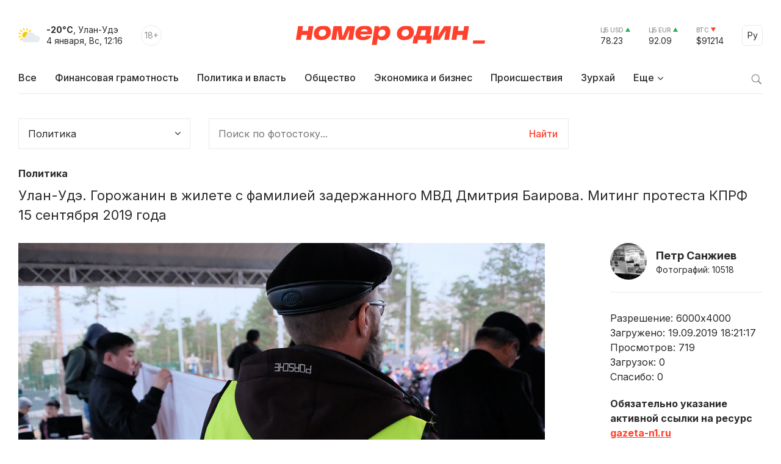

--- FILE ---
content_type: text/html; charset=windows-1251
request_url: https://gazeta-n1.ru/stock/politika/78706/
body_size: 11046
content:

<!doctype html>
<html class="no-js" lang="ru">
<head>
  <meta charset="utf-8">
  <meta name="viewport" content="width=device-width, initial-scale=1">
  <meta http-equiv="Content-Type" content="text/html; charset=windows-1251" />
  <meta http-equiv="Content-Language" content="ru" />

  
  <meta property="og:type" content="website">
  <meta property="og:locale" content="ru_RU" />
  <meta property="og:title" content="Номер Один - Новости Бурятии и Улан-Удэ сегодня"/>
  <meta property="og:url" content="https://gazeta-n1.ru/stock/politika/78706/"/>
  <meta property="og:image" content="https://gazeta-n1.ru/images/n1-logo-1000.jpg"/>
  <meta property="og:image:secure_url" content="https://gazeta-n1.ru/images/n1-logo-1000.jpg"/>
  <meta property="og:image:width" content="977"/>
  <meta property="og:image:height" content="977"/>
  <meta property="og:description" content="" />
  <meta property="fb:app_id" content="1472448409714082"/>
  <meta name="description" content="" />
  <meta name="keywords" content="Газета Номер один, Номер один  улан-удэ, Номер один в Бурятии, Номер один свежий номер, новости улан-удэ, новости Бурятии, новости Байкал, нитернет газета, бурятия" />
  <meta name="author" content="Номер один" />

  <meta name="twitter:card" content="summary_large_image">
  <meta name="twitter:site" content="@Gazeta_n1" />
  <meta name="twitter:creator" content="@Gazeta_n1" />
  <meta name="twitter:title" content="" />
  <meta name="twitter:description" content="" />
  <meta name="twitter:image" content="https://gazeta-n1.ru/images/n1-logo-1000.jpg">

  <link rel="image_src" href="https://gazeta-n1.ru/images/n1-logo-1000.jpg"/>
  <link rel="shortcut icon" type="image/x-icon" href="/favicon.ico" />

  <link rel="manifest" href="/site.webmanifest">
  <link rel="apple-touch-icon" href="/apple-touch-icon.png">

  <link rel="preconnect" href="https://fonts.googleapis.com">
  <link rel="preconnect" href="https://fonts.gstatic.com" crossorigin>
  <link href="https://fonts.googleapis.com/css2?family=Inter:wght@100;200;300;400;500;600;700;800;900&display=swap" rel="stylesheet">

  <link rel="stylesheet" href="/js/owl-carousel/assets/owl.carousel.min.css">
  <link rel="stylesheet" href="/js/owl-carousel/assets/owl.theme.default.min.css">

  <link rel="stylesheet" href="/css/normalize.css">
  <link rel="stylesheet" href="/css/main-111.css">

  <script src="https://cdnjs.cloudflare.com/ajax/libs/jquery/3.6.0/jquery.min.js" integrity="sha512-894YE6QWD5I59HgZOGReFYm4dnWc1Qt5NtvYSaNcOP+u1T9qYdvdihz0PPSiiqn/+/3e7Jo4EaG7TubfWGUrMQ==" crossorigin="anonymous" referrerpolicy="no-referrer"></script>
    <script src="https://yastatic.net/share2/share.js"></script>

  <meta name="theme-color" content="#fafafa">

  <!-- <script src="https://api-maps.yandex.ru/2.1/?apikey=c92b450e-de6c-45b9-bccb-0c9caea3efc7&lang=ru_RU&coordorder=longlat" type="text/javascript"></script> -->

  <script type="application/ld+json">
  {
    "@context" : "http://schema.org",
    "@type" : "Organization",
    "name" : "Номер один Улан-Удэ - Новости Бурятии",
    "url" : "https://gazeta-n1.ru/",
    "sameAs" : [
      "https://vk.com/gazetano",
      "https://www.facebook.com/%D0%9D%D0%BE%D0%BC%D0%B5%D1%80-%D0%9E%D0%B4%D0%B8%D0%BD-514197535414861/",
      "https://twitter.com/Gazeta_n1",
      "https://www.youtube.com/channel/UCcR5iSYURtWqyvofJ5-c6Pw",
      "https://ok.ru/nomerodi"
    ]
  }
  </script>

  <meta http-equiv="Content-Type" content="text/html; charset=windows-1251" />
<link rel="canonical" href="http://gazeta-n1.ru/news/78706/" />
<link href="/bitrix/cache/css/s1/v2021/page_b2cb682035b086ce78871ab62524554f/page_b2cb682035b086ce78871ab62524554f_v1.css?1758773151892" type="text/css"  rel="stylesheet" />
<link href="/bitrix/cache/css/s1/v2021/template_a8c394e0491dcd59c771416fbc743994/template_a8c394e0491dcd59c771416fbc743994_v1.css?17587730691734" type="text/css"  data-template-style="true" rel="stylesheet" />
<script  src="/bitrix/cache/js/s1/v2021/template_d1629b785434826b16272c03c048055c/template_d1629b785434826b16272c03c048055c_v1.js?17587730593347"></script>
<script type="text/javascript">var _ba = _ba || []; _ba.push(["aid", "a175210431526b1c8af4608cc9784cb5"]); _ba.push(["host", "gazeta-n1.ru"]); (function() {var ba = document.createElement("script"); ba.type = "text/javascript"; ba.async = true;ba.src = (document.location.protocol == "https:" ? "https://" : "http://") + "bitrix.info/ba.js";var s = document.getElementsByTagName("script")[0];s.parentNode.insertBefore(ba, s);})();</script>


  <title>Улан-Удэ. Горожанин в жилете с фамилией задержанного МВД Дмитрия Баирова. Митинг протеста КПРФ 15 сентября 2019 года</title>
</head>

<body>

  
  <div class="wrapper">
    <div class="content">
                  <div class='HeaderBanner'>
            </div>
            <div class='HeaderBannerFixed'>
            </div>
    </div>
    <div id="headerFake"></div>
    <div id="header">
      <div class="content">
      <div class="Header">
        <div class="HeaderMobileMenu">
          <a href="javascript:void(0);" class="HeaderMobileMenu__Toggle"></a>
          <div class="MainMenuMobile">
            <div class="content">


<div class="MainMenuMobile__Cols clearfix">
  <div class="MainMenuMobile__Col">
    <div class="MainMenuMobile__Item">
      <a href="/news/"><b>Все новости</b></a>
    </div>
    <div class="MainMenu__Item">
      <a href="/projects/finansovaya-gramotnost/">Финансовая грамотность</a>
    </div>
    
    <div class="MainMenuMobile__Item">
      <a href="/news/politics/">Политика и власть</a>
    </div>
    <div class="MainMenuMobile__Item">
      <a href="/news/society/">Общество</a>
    </div>
    <div class="MainMenuMobile__Item">
      <a href="/news/business/">Экономика и бизнес</a>
    </div>
    <div class="MainMenuMobile__Item">
      <a href="/news/incidents/">Происшествия</a>
    </div>
    <div class="MainMenuMobile__Item">
      <a href="/news/culture/">Культура</a>
    </div>
    <div class="MainMenuMobile__Item">
      <a href="/news/sport/">Спорт</a>
    </div>
  </div>
  <div class="MainMenuMobile__Col">
    <div class="MainMenuMobile__Item">
      <a href="/projects/"><b>Проекты</b></a>
    </div>
    <div class="MainMenuMobile__Item">
      <a href="/tests/">Тесты</a>
    </div>
    <div class="MainMenuMobile__Item">
      <a href="https://uulen.gazeta-n1.ru/" target="_blank">Словарь</a>
    </div>
  </div>
  <div class="MainMenuMobile__Col">
    <div class="MainMenuMobile__Item">
      <a href="/zurkhay/"><b>Зурхай</b></a>
    </div>
    <div class="MainMenuMobile__Item">
      <a href="/afisha/"><b>Афиша</b></a>
    </div>
    <div class="MainMenuMobile__Item MainMenuMobile__Item--active">
      <a href="/stock/"><b>Фотосток</b></a>
    </div>
    <div class="MainMenuMobile__Item">
      <a href="/archive/"><b>Архив газеты</b></a>
    </div>
    <div class="MainMenuMobile__Item">
      <a href="/contacts/"><b>Контакты</b></a>
    </div>
  </div>
</div>
            </div>
            <div class="MainMenuMobile__Bottom">
              <div class="content">
                <div class="MainMenuMobile__BottomCols">
                  <div class="MainMenuMobile__BottomCol">
                    <div class="Currency Currency--up">
                      <div class="Currency__Title">ЦБ USD</div>
                      <div class="Currency__Value">78.23</div>
                    </div>
                    <div class="Currency Currency--up">
                      <div class="Currency__Title">ЦБ EUR</div>
                      <div class="Currency__Value">92.09</div>
                    </div>
                    <div class="Currency Currency--down">
                      <div class="Currency__Title">BTC</div>
                      <div class="Currency__Value">$91214</div>
                    </div>
                                      </div>
                  <div class="MainMenuMobile__BottomCol">
                    <div class="MainMenuMobile__Search">
                      <div class="MainMenuMobile__SearchForm">
                        <form action="/search/" method='GET'>
                          <input class="MainMenuMobile__SearchInput" type="text" name="q" value='' placeholder="Поиск" />
                          <button type="submit" class="MainMenuMobile__SearchButton">Найти</button>
                        </form>
                      </div>
                    </div>
                  </div>
                </div>
              </div>
            </div>
          </div>

        </div>
        <div class="HeaderLeft">
          <div class="HeaderWeather">
            <div class="HeaderWeather__Icon">
                            <img src="/img/icon-weather-6.svg" alt="туман" />
            </div>
            <div class="HeaderWeather__Text">
              <strong>-20°C</strong>, Улан-Удэ<br />
              <nobr>4 января, Вс, 12:16</nobr>
            </div>
          </div>
          <div class="HeaderAge">18+</div>
        </div>
        <a href="/" class="HeaderLogo">Номер один</a>
        <div class="HeaderRight">
          <div class="Currency Currency--up">
            <div class="Currency__Title">ЦБ USD</div>
            <div class="Currency__Value">78.23</div>
          </div>
          <div class="Currency Currency--up">
            <div class="Currency__Title">ЦБ EUR</div>
            <div class="Currency__Value">92.09</div>
          </div>
          <div class="Currency Currency--down">
            <div class="Currency__Title">BTC</div>
            <div class="Currency__Value">$91214</div>
          </div>
          <div class="Language">
            <a href="javascript:void(0);" class="Language__Toggle">Ру</a>

<div id="translate">
<div id="google_translate_element"></div><script type="text/javascript">
function googleTranslateElementInit() {
  new google.translate.TranslateElement({pageLanguage: 'ru', layout: google.translate.TranslateElement.InlineLayout.SIMPLE, autoDisplay: false, gaTrack: true, gaId: 'UA-63379552-1'}, 'google_translate_element');
}
</script>
<script type="text/javascript" src="//translate.google.com/translate_a/element.js?cb=googleTranslateElementInit"></script>
</div>

          </div>
        </div>
      </div>


<div class="MainMenu">
  <div class="MainMenu__Items">
    <div class="MainMenu__Item">
      <a href="/">Все</a>
    </div>

    <div class="MainMenu__Item">
      <a href="/projects/finansovaya-gramotnost/">Финансовая грамотность</a>
    </div>

    <div class="MainMenu__Item">
      <a href="/news/politics/">Политика и власть</a>
    </div>
    <div class="MainMenu__Item">
      <a href="/news/society/">Общество</a>
    </div>
    <div class="MainMenu__Item">
      <a href="/news/business/">Экономика и бизнес</a>
    </div>
    <div class="MainMenu__Item">
      <a href="/news/incidents/">Происшествия</a>
    </div>
    <div class="MainMenu__Item">
      <a href="/zurkhay/">Зурхай</a>
    </div>
    <div class="MainMenu__Item MainMenu__Item--parent">
      <a href="javascript:void(0);">Еще</a>
      <div class="MainMenu__Subitems">

    <div class="MainMenu__Item">
      <a href="/news/culture/">Культура</a>
    </div>
    <div class="MainMenu__Item">
      <a href="/news/sport/">Спорт</a>
    </div>

        <div class="MainMenu__Subitem">
          <a href="/projects/">Проекты</a>
        </div>
        <div class="MainMenu__Subitem">
          <a href="/afisha/">Афиша</a>
        </div>
        <div class="MainMenu__Subitem MainMenu__Subitem--active">
          <a href="/stock/">Фотосток</a>
        </div>
        <div class="MainMenu__Subitem">
          <a href="/tests/">Тесты</a>
        </div>
        <div class="MainMenu__Subitem">
          <a href="https://uulen.gazeta-n1.ru/" target="_blank">Словарь</a>
        </div>
        <div class="MainMenu__Subitem">
          <a href="/archive/">Архив газеты</a>
        </div>
        <div class="MainMenu__Subitem">
          <a href="/contacts/">Контакты</a>
        </div>
      </div>
    </div>
  </div>
  <div class="MainMenu__Search">
    <a href="javascript:void(0);" class="MainMenu__SearchIcon"></a>
    <div class="MainMenu__SearchForm">
      <form action="/search/" method='GET'>
        <input class="MainMenu__SearchInput" type="text" name="q" value='' placeholder="Поиск" />
        <button type="submit" class="MainMenu__SearchButton">Найти</button>
      </form>
    </div>
  </div>
</div>      </div>
    </div>
    <div class="content">


    </div>

<div class="content">


<form id="search-form-stock" class="StockSearch" action="/stock/" method="get">
  <input type="hidden" name="tags" value="" />
  <input type="hidden" name="how" value="r" />
  <div class="StockSearch__Fields">
    <div class="StockSearch__Field">
      <div class="Select">
        <select name="SECTION_ID"> 
          <option value="">Все категории</option>
                      <option value="478"  >Архитектура</option>
                      <option value="484"  >Бизнес и финансы</option>
                      <option value="534"  >Государственные службы</option>
                      <option value="479"  >Дети</option>
                      <option value="533"  >Документы</option>
                      <option value="532"  >Дороги</option>
                      <option value="485"  >Еда и напитки</option>
                      <option value="480"  >Животные</option>
                      <option value="527"  >Жилищное хозяйство</option>
                      <option value="530"  >Здания и виды</option>
                      <option value="486"  >Здоровье и медицина</option>
                      <option value="487"  >Компьютеры и связь</option>
                      <option value="488"  >Красота и мода</option>
                      <option value="489"  >Люди</option>
                      <option value="529"  >Магазины и торговля</option>
                      <option value="490"  >Музыка</option>
                      <option value="483"  >Наука и технологии</option>
                      <option value="491"  >Образование</option>
                      <option value="492"  >Площади и памятники</option>
                      <option value="493"  >Погода</option>
                      <option value="476" selected >Политика</option>
                      <option value="481"  >Праздники</option>
                      <option value="475"  >Природа и пейзажи</option>
                      <option value="494"  >Происшествия и криминал</option>
                      <option value="495"  >Промышленность и ремесла</option>
                      <option value="477"  >Путешествия и отпуск</option>
                      <option value="496"  >Религия</option>
                      <option value="531"  >Сельское хозяйство</option>
                      <option value="497"  >События</option>
                      <option value="482"  >Спорт</option>
                      <option value="498"  >Транспорт и перевозки</option>
                  </select>
      </div>
    </div>
    <div class="StockSearch__Field">
              <div class="SearchPage__Input">
          <input type="text" class="Input" name="q" value="" size="15" maxlength="50" placeholder="Поиск по фотостоку..." />
          <button name="s" type="submit" class="SearchPage__Button">Найти</button>
        </div>
          </div>    
  </div>  
</form>






<div class="StockDetail__Section">
	<a href="/stock/politika/">Политика</a>
</div>
<h1 class="StockDetail__Title">Улан-Удэ. Горожанин в жилете с фамилией задержанного МВД Дмитрия Баирова. Митинг протеста КПРФ 15 сентября 2019 года</h1>

<div class="StockDetailCols">
	<div class="StockDetailCols__Main">
		<div class="StockDetail__Image">
            <img src="/upload/resize_cache/iblock/9e8/870_575_0/9e8fc5e058e4b63ff2cc6440e3d9af64.JPG" alt="Улан-Удэ. Горожанин в жилете с фамилией задержанного МВД Дмитрия Баирова. Митинг протеста КПРФ 15 сентября 2019 года" title="Улан-Удэ. Горожанин в жилете с фамилией задержанного МВД Дмитрия Баирова. Митинг протеста КПРФ 15 сентября 2019 года"/>
		</div>

		            <div class="Tags">
        <div class="Tags__Title">Теги</div>
                  <a href="/stock/?tags=жилет" class="Tags__Item">жилет</a>
                  <a href="/stock/?tags= улан-удэ" class="Tags__Item"> улан-удэ</a>
                  <a href="/stock/?tags= 15 сентября 2019 года" class="Tags__Item"> 15 сентября 2019 года</a>
                  <a href="/stock/?tags= выборы" class="Tags__Item"> выборы</a>
                  <a href="/stock/?tags= протест" class="Tags__Item"> протест</a>
                  <a href="/stock/?tags= митинг протеста" class="Tags__Item"> митинг протеста</a>
                  <a href="/stock/?tags= парк юбилейный" class="Tags__Item"> парк юбилейный</a>
                  <a href="/stock/?tags= баиров" class="Tags__Item"> баиров</a>
                  <a href="/stock/?tags= дмитрий баиров" class="Tags__Item"> дмитрий баиров</a>
                  <a href="/stock/?tags= выборы-2019" class="Tags__Item"> выборы-2019</a>
                  <a href="/stock/?tags= ulan-ude" class="Tags__Item"> ulan-ude</a>
                  <a href="/stock/?tags= September 15" class="Tags__Item"> September 15</a>
                  <a href="/stock/?tags= 2019" class="Tags__Item"> 2019</a>
                  <a href="/stock/?tags= bairov" class="Tags__Item"> bairov</a>
              </div>
    
	</div>
	<div class="StockDetailCols__Right">
		<div class="StockDetail__Author">
						<a href="/stock-author/48361/" class="StockDetail__AuthorImg" style="background: url('/upload/resize_cache/iblock/f02/150_150_2/f02075ee0c21c7c883a8cac7c2c33080.JPG') no-repeat center center;"></a>
			<div class="StockDetail__AuthorText">
				<a href="/stock-author/48361/" class="StockDetail__AuthorName">Петр Санжиев</a>
				<div class="StockDetail__AuthorStat">Фотографий:&nbsp;10518</div>
			</div>
		</div>

    <div class="StockDetail__Meta">
    	<div>Разрешение:&nbsp;6000x4000</div>
    	<div>Загружено:&nbsp;19.09.2019 18:21:17</div>
    	<div>Просмотров:&nbsp;<span class="views-count">719</span></div>
    	<div>Загрузок:&nbsp;<span class="downloads-count">0</span></div>
    	<div>Спасибо:&nbsp;<span class="likes-count">0</span></div>
    </div>

    <div class="StockDetail__Copyright">Обязательно указание активной ссылки на ресурс <a class="link--red" href="http://gazeta-n1.ru">gazeta-n1.ru</a></div>
    
    <div class="StockDetail__Buttons">
    	<a href="javascript:void(0);" class="likes Button Button--icon-left Button--icon-like" data-variant-id="78706">Спасибо!</a>
    	<div class="download Button Button--accent Button--icon-left Button--icon-download" data-variant-id="78706" data-file-id="163954">Скачать бесплатно</div>
    	<div class="download-link"></div>
    </div>

	</div>
</div>

<script>
var poll_voted = $.cookie('stock_poll_voted_78706');

//	if (jQuery.type(poll_voted) === 'undefined') { 
	console.log('Bind');
	$('.likes').bind( "click", function(e) {
		e.preventDefault();
		var variant_id = $(e.currentTarget).data('variant-id');
		console.log(variant_id);
		$.post( "/ajax/stock_like/", { variant: variant_id }).done(function( data ) {
			if(data.result) {
				console.log(data);
				var total_likes = data.likes;
				$('.likes-count').html(total_likes);
				$.cookie('stock_poll_voted_78706', '1767500164', {expires: 365, path: '/'});
				ShowConfirmation ('Мы рады, что Вам пригодилась наша работа!');
			}
		});
		$('.likes').unbind();
		return false;
	});
//	} else {
//	}
</script>
  
<script>
// var poll_voted = $.cookie('stock_poll_voted_78706');

//	if (jQuery.type(poll_voted) === 'undefined') { 
	console.log('Bind');
	$('.download').bind( "click", function(e) {
		$this = $(this);
		e.preventDefault();
		var variant_id = $(e.currentTarget).data('variant-id');
		var file_id = $(e.currentTarget).data('file-id');
		console.log(variant_id);
		$.post( "/ajax/stock_download/", { variant: variant_id, file: file_id }).done(function( data ) {
			if(data.result) {
				console.log(data);
				var total_downloads = data.downloads;
				var file_path = data.file_path;
				if (total_downloads>0){
					$('.downloads-count').html(total_downloads);
					$this.hide();
					$('.download-link').html('<a href="/download/" class="Button">Сохранить файл</a>');
					//$('.download-link').html(file_path); 
					ShowConfirmation ('Если Вам понравилась эта работа, не забудьте поблагодарить автора!');
				}
			}
		});
		$('.download').unbind();
		return false;
	});
//	} else {
//	}
</script>


<h2>Похожие фотографии</h2>

<div class="Stock__Items">
        	<a href="/stock/politika/156676/" title="Бурятия. Село Иволгинск. Уличные патриотические плакаты о службе в армии России и о Пушкинской карте. 2025 год" class="Stock__Item">
            <div class="Stock__ItemImg">
                                <img src="/upload/resize_cache/iblock/f33/375_255_2/ru8k8t07kc08zu0kd91722s46w51br68.jpg" alt="Бурятия. Село Иволгинск. Уличные патриотические плакаты о службе в армии России и о Пушкинской карте. 2025 год" title="Бурятия. Село Иволгинск. Уличные патриотические плакаты о службе в армии России и о Пушкинской карте. 2025 год"/>
            </div>
            <div class="Stock__ItemTitle">
                Бурятия. Село Иволгинск. Уличные патриотические плакаты о службе в армии России и о Пушкинской карте. 2025 год            </div>
            <div class="Stock__ItemStat">
                <span><i class="fa fa-eye" aria-hidden="true"></i>&nbsp;5</span>
                <span><i class="fa fa-thumbs-o-up" aria-hidden="true"></i>&nbsp;0</span>
                <span><i class="fa fa-download" aria-hidden="true"></i>&nbsp;0</span>
            </div>
        </a>
            	<a href="/stock/politika/156674/" title="Феминизм в Бурятии. Организация &quot;Женщины Бурятии&quot;" class="Stock__Item">
            <div class="Stock__ItemImg">
                                <img src="/upload/resize_cache/iblock/b05/375_255_2/jlez3y4wy7647buqp6k5sf0apxtba18u.JPG" alt="Феминизм в Бурятии. Организация &quot;Женщины Бурятии&quot;" title="Феминизм в Бурятии. Организация &quot;Женщины Бурятии&quot;"/>
            </div>
            <div class="Stock__ItemTitle">
                Феминизм в Бурятии. Организация &quot;Женщины Бурятии&quot;            </div>
            <div class="Stock__ItemStat">
                <span><i class="fa fa-eye" aria-hidden="true"></i>&nbsp;5</span>
                <span><i class="fa fa-thumbs-o-up" aria-hidden="true"></i>&nbsp;0</span>
                <span><i class="fa fa-download" aria-hidden="true"></i>&nbsp;0</span>
            </div>
        </a>
            	<a href="/stock/politika/156673/" title="Бурятия. Общественная организация &quot;Женщины Бурятии&quot;" class="Stock__Item">
            <div class="Stock__ItemImg">
                                <img src="/upload/resize_cache/iblock/82a/375_255_2/s6eja6f09pxrnnfxotq6qq9z62hrvuq7.JPG" alt="Бурятия. Общественная организация &quot;Женщины Бурятии&quot;" title="Бурятия. Общественная организация &quot;Женщины Бурятии&quot;"/>
            </div>
            <div class="Stock__ItemTitle">
                Бурятия. Общественная организация &quot;Женщины Бурятии&quot;            </div>
            <div class="Stock__ItemStat">
                <span><i class="fa fa-eye" aria-hidden="true"></i>&nbsp;5</span>
                <span><i class="fa fa-thumbs-o-up" aria-hidden="true"></i>&nbsp;0</span>
                <span><i class="fa fa-download" aria-hidden="true"></i>&nbsp;0</span>
            </div>
        </a>
            	<a href="/stock/politika/156165/" title="Депутат Народного Хурала Бурятия Семен Матхеев со значком депутата на фоне банера Хурала. 2025 год" class="Stock__Item">
            <div class="Stock__ItemImg">
                                <img src="/upload/resize_cache/iblock/f33/375_255_2/g06a0gdjf71fcdds32hryjzhzk4rzdl8.jpg" alt="Депутат Народного Хурала Бурятия Семен Матхеев со значком депутата на фоне банера Хурала. 2025 год" title="Депутат Народного Хурала Бурятия Семен Матхеев со значком депутата на фоне банера Хурала. 2025 год"/>
            </div>
            <div class="Stock__ItemTitle">
                Депутат Народного Хурала Бурятия Семен Матхеев со значком депутата на фоне банера Хурала. 2025 год            </div>
            <div class="Stock__ItemStat">
                <span><i class="fa fa-eye" aria-hidden="true"></i>&nbsp;39</span>
                <span><i class="fa fa-thumbs-o-up" aria-hidden="true"></i>&nbsp;0</span>
                <span><i class="fa fa-download" aria-hidden="true"></i>&nbsp;0</span>
            </div>
        </a>
            	<a href="/stock/politika/154269/" title="Реклама семейной и дальневосточной ипотеки на строительном заборе в Улан-Удэ. 2025 год. Mortgage" class="Stock__Item">
            <div class="Stock__ItemImg">
                                <img src="/upload/resize_cache/iblock/834/375_255_2/te3qgx7hb3jshl3g3ljyza6g0ek1y9fc.jpg" alt="Реклама семейной и дальневосточной ипотеки на строительном заборе в Улан-Удэ. 2025 год. Mortgage" title="Реклама семейной и дальневосточной ипотеки на строительном заборе в Улан-Удэ. 2025 год. Mortgage"/>
            </div>
            <div class="Stock__ItemTitle">
                Реклама семейной и дальневосточной ипотеки на строительном заборе в Улан-Удэ. 2025 год. Mortgage            </div>
            <div class="Stock__ItemStat">
                <span><i class="fa fa-eye" aria-hidden="true"></i>&nbsp;117</span>
                <span><i class="fa fa-thumbs-o-up" aria-hidden="true"></i>&nbsp;0</span>
                <span><i class="fa fa-download" aria-hidden="true"></i>&nbsp;0</span>
            </div>
        </a>
            	<a href="/stock/politika/154259/" title="Улан-Удэ. Улица Борсоева, стела с гербом города, реклама, машины, президент... 2024 год. Ulan-Ude " class="Stock__Item">
            <div class="Stock__ItemImg">
                                <img src="/upload/resize_cache/iblock/c21/375_255_2/e3bvt20nt24c7ymi0gti93d2xks8auer.JPG" alt="Улан-Удэ. Улица Борсоева, стела с гербом города, реклама, машины, президент... 2024 год. Ulan-Ude " title="Улан-Удэ. Улица Борсоева, стела с гербом города, реклама, машины, президент... 2024 год. Ulan-Ude "/>
            </div>
            <div class="Stock__ItemTitle">
                Улан-Удэ. Улица Борсоева, стела с гербом города, реклама, машины, президент... 2024 год. Ulan-Ude             </div>
            <div class="Stock__ItemStat">
                <span><i class="fa fa-eye" aria-hidden="true"></i>&nbsp;120</span>
                <span><i class="fa fa-thumbs-o-up" aria-hidden="true"></i>&nbsp;0</span>
                <span><i class="fa fa-download" aria-hidden="true"></i>&nbsp;0</span>
            </div>
        </a>
            	<a href="/stock/politika/154251/" title="Улан-Удэ. Патриотический банер, сделанный при поддержке Центра предпринимательства &quot;Мой бизнес&quot;. Russian patriotism" class="Stock__Item">
            <div class="Stock__ItemImg">
                                <img src="/upload/resize_cache/iblock/f6a/375_255_2/zhx0gux9feu65lfclfcgr3dmbbnwx7je.JPG" alt="Улан-Удэ. Патриотический банер, сделанный при поддержке Центра предпринимательства &quot;Мой бизнес&quot;. Russian patriotism" title="Улан-Удэ. Патриотический банер, сделанный при поддержке Центра предпринимательства &quot;Мой бизнес&quot;. Russian patriotism"/>
            </div>
            <div class="Stock__ItemTitle">
                Улан-Удэ. Патриотический банер, сделанный при поддержке Центра предпринимательства &quot;Мой бизнес&quot;. Russian patriotism            </div>
            <div class="Stock__ItemStat">
                <span><i class="fa fa-eye" aria-hidden="true"></i>&nbsp;132</span>
                <span><i class="fa fa-thumbs-o-up" aria-hidden="true"></i>&nbsp;0</span>
                <span><i class="fa fa-download" aria-hidden="true"></i>&nbsp;0</span>
            </div>
        </a>
            	<a href="/stock/politika/154236/" title="Бурятия. Депутат Хурала Петр Мордовской со значком &quot;Единой России&quot; (слева) и глава Тарбататайского района Андрей Гнеушев. 2025 год" class="Stock__Item">
            <div class="Stock__ItemImg">
                                <img src="/upload/resize_cache/iblock/7e5/375_255_2/35n3ukgs14kh09pj7l9havodlv1t9knx.jpg" alt="Бурятия. Депутат Хурала Петр Мордовской со значком &quot;Единой России&quot; (слева) и глава Тарбататайского района Андрей Гнеушев. 2025 год" title="Бурятия. Депутат Хурала Петр Мордовской со значком &quot;Единой России&quot; (слева) и глава Тарбататайского района Андрей Гнеушев. 2025 год"/>
            </div>
            <div class="Stock__ItemTitle">
                Бурятия. Депутат Хурала Петр Мордовской со значком &quot;Единой России&quot; (слева) и глава Тарбататайского района Андрей Гнеушев. 2025 год            </div>
            <div class="Stock__ItemStat">
                <span><i class="fa fa-eye" aria-hidden="true"></i>&nbsp;236</span>
                <span><i class="fa fa-thumbs-o-up" aria-hidden="true"></i>&nbsp;0</span>
                <span><i class="fa fa-download" aria-hidden="true"></i>&nbsp;0</span>
            </div>
        </a>
            	<a href="/stock/politika/154235/" title="Совет депутатов Тарбагатайского района Бурятии. Вывеска на здании на русском и бурятском языках. 2025 год" class="Stock__Item">
            <div class="Stock__ItemImg">
                                <img src="/upload/resize_cache/iblock/e2c/375_255_2/77oxup6uq16c3qit2kq07i8oxgjpwdpr.jpg" alt="Совет депутатов Тарбагатайского района Бурятии. Вывеска на здании на русском и бурятском языках. 2025 год" title="Совет депутатов Тарбагатайского района Бурятии. Вывеска на здании на русском и бурятском языках. 2025 год"/>
            </div>
            <div class="Stock__ItemTitle">
                Совет депутатов Тарбагатайского района Бурятии. Вывеска на здании на русском и бурятском языках. 2025 год            </div>
            <div class="Stock__ItemStat">
                <span><i class="fa fa-eye" aria-hidden="true"></i>&nbsp;197</span>
                <span><i class="fa fa-thumbs-o-up" aria-hidden="true"></i>&nbsp;0</span>
                <span><i class="fa fa-download" aria-hidden="true"></i>&nbsp;0</span>
            </div>
        </a>
            	<a href="/stock/politika/154234/" title="Администрация Тарбагатайского района Бурятии. Вывеска на здании на русском и бурятском языках. 2025 год" class="Stock__Item">
            <div class="Stock__ItemImg">
                                <img src="/upload/resize_cache/iblock/ae5/375_255_2/a7j10y3s2xgcceawyu9zuaca6ph80dug.jpg" alt="Администрация Тарбагатайского района Бурятии. Вывеска на здании на русском и бурятском языках. 2025 год" title="Администрация Тарбагатайского района Бурятии. Вывеска на здании на русском и бурятском языках. 2025 год"/>
            </div>
            <div class="Stock__ItemTitle">
                Администрация Тарбагатайского района Бурятии. Вывеска на здании на русском и бурятском языках. 2025 год            </div>
            <div class="Stock__ItemStat">
                <span><i class="fa fa-eye" aria-hidden="true"></i>&nbsp;132</span>
                <span><i class="fa fa-thumbs-o-up" aria-hidden="true"></i>&nbsp;0</span>
                <span><i class="fa fa-download" aria-hidden="true"></i>&nbsp;0</span>
            </div>
        </a>
            	<a href="/stock/politika/153985/" title="Андрей Анатольевич Гнеушев, глава Тарбагатайского района Республики Бурятия. 2025 год" class="Stock__Item">
            <div class="Stock__ItemImg">
                                <img src="/upload/resize_cache/iblock/7e1/375_255_2/t4445m0xmkw3n3nusei41i4y22vahycm.jpg" alt="Андрей Анатольевич Гнеушев, глава Тарбагатайского района Республики Бурятия. 2025 год" title="Андрей Анатольевич Гнеушев, глава Тарбагатайского района Республики Бурятия. 2025 год"/>
            </div>
            <div class="Stock__ItemTitle">
                Андрей Анатольевич Гнеушев, глава Тарбагатайского района Республики Бурятия. 2025 год            </div>
            <div class="Stock__ItemStat">
                <span><i class="fa fa-eye" aria-hidden="true"></i>&nbsp;161</span>
                <span><i class="fa fa-thumbs-o-up" aria-hidden="true"></i>&nbsp;0</span>
                <span><i class="fa fa-download" aria-hidden="true"></i>&nbsp;0</span>
            </div>
        </a>
            	<a href="/stock/politika/153968/" title="Улан-Удэнский горсовет - фирменная растяжка и телекамеры" class="Stock__Item">
            <div class="Stock__ItemImg">
                                <img src="/upload/resize_cache/iblock/663/375_255_2/ucd1yp0h47167rfvwn137a23752w41nd.JPG" alt="Улан-Удэнский горсовет - фирменная растяжка и телекамеры" title="Улан-Удэнский горсовет - фирменная растяжка и телекамеры"/>
            </div>
            <div class="Stock__ItemTitle">
                Улан-Удэнский горсовет - фирменная растяжка и телекамеры            </div>
            <div class="Stock__ItemStat">
                <span><i class="fa fa-eye" aria-hidden="true"></i>&nbsp;131</span>
                <span><i class="fa fa-thumbs-o-up" aria-hidden="true"></i>&nbsp;0</span>
                <span><i class="fa fa-download" aria-hidden="true"></i>&nbsp;0</span>
            </div>
        </a>
    </div>



</div>

    <div class="Footer">
      <div class="content">
        <div class="Footer__Cols">
          <div class="Footer__Left">
            <a href="/" class="FooterLogo">Номер один</a>
            <div class="Footer__Social">
              <div class="Footer__SocialHeader">Следите за новостями в соцсетях:</div>
              <div class="Footer__SocialItems">
                <a href="https://vk.com/gazetano" class="Footer__SocialItem Footer__SocialItem--vkontakte" target="_blank"></a>
                <a href="https://t.me/nomer_odin_news" class="Footer__SocialItem Footer__SocialItem--telegram" target="_blank"></a>
                <a href="https://ok.ru/nomerodi" class="Footer__SocialItem Footer__SocialItem--odnoklassniki" target="_blank"></a>
                <a href="https://zen.yandex.ru/gazeta-n1.ru" class="Footer__SocialItem Footer__SocialItem--zen" target="_blank"></a>
              </div>
            </div>
          </div>
          <div class="Footer__Center">
            <div class="Footer__Contacts">
              <div class="Footer__ContactsTitle">Редакция сайта:</div>
              <div class="Footer__ContactsItem">Тел.: +7 (3012) 23-59-30</div>
              <div class="Footer__ContactsItem">Почта: <a href="mailto:info@gazeta-n1.ru" class="link link--red">info@gazeta-n1.ru</a></div>
            </div>
            <div class="Footer__Contacts">
              <div class="Footer__ContactsTitle">Реклама на сайте и в газете:</div>
              <div class="Footer__ContactsItem">Тел.: +7 (3012) 23-55-56</div>
              <div class="Footer__ContactsItem">Почта: <a href="mailto:gazetan1@gmail.com" class="link link--red">gazeta-n1@yandex.ru</a></div>
            </div>
          </div>
          <div class="Footer__Right">
            <div>
              <!-- <a href="/contacts/" class="Button">Предложить новость</a>-->
            </div>
            <div class="CopyrightsText">
              &copy; 2012 — 2026<br />
              Редакция газеты GAZETA-N1.RU<br />
              Все права защищены.
            </div>
          </div>
        </div>
      </div>
    </div>
    <div class="FooterTablet">
      <div class="content">
        <div class="FooterTablet__Cols">
          <div class="FooterTablet__Left">
            <a href="/" class="FooterLogo">Номер один</a>
          </div>
          <div class="FooterTablet__Right">
            <div>
              <!--<a href="/contacts/" class="Button">Предложить новость</a>-->
            </div>
          </div>
        </div>
        <div class="FooterTablet__Cols">
          <div class="FooterTablet__Left">
            <div class="Footer__Social">
              <div class="Footer__SocialHeader">Следите за новостями в соцсетях:</div>
              <div class="Footer__SocialItems">
                <a href="https://t.me/nomer_odin_news" class="Footer__SocialItem Footer__SocialItem--telegram" target="_blank"></a>
                <a href="https://vk.com/gazetano" class="Footer__SocialItem Footer__SocialItem--vkontakte" target="_blank"></a>
                <a href="https://www.youtube.com/channel/UCcR5iSYURtWqyvofJ5-c6Pw" class="Footer__SocialItem Footer__SocialItem--youtube" target="_blank"></a>
                <a href="https://ok.ru/nomerodi" class="Footer__SocialItem Footer__SocialItem--odnoklassniki" target="_blank"></a>
                <a href="https://zen.yandex.ru/gazeta-n1.ru" class="Footer__SocialItem Footer__SocialItem--zen" target="_blank"></a>
              </div>
            </div>
          </div>
          <div class="FooterTablet__Right">
            <div class="CopyrightsText">
              &copy; 2012 — 2026<br />
              Редакция газеты GAZETA-N1.RU<br />
              Все права защищены.
            </div>
          </div>
        </div>
        <div class="FooterTablet__Cols">
          <div class="FooterTablet__Left">
            <div class="Footer__Contacts">
              <div class="Footer__ContactsTitle">Редакция сайта:</div>
              <div class="Footer__ContactsItem">Тел.: +7 (3012) 297-046</div>
              <div class="Footer__ContactsItem">Почта: <a href="mailto:info@gazeta-n1.ru" class="link link--red">info@gazeta-n1.ru</a></div>
            </div>
          </div>
          <div class="FooterTablet__Right">
            <div class="Footer__Contacts">
              <div class="Footer__ContactsTitle">Реклама на сайте и в газете:</div>
              <div class="Footer__ContactsItem">Тел.: +7 (3012) 297-057 </div>
              <div class="Footer__ContactsItem">Почта: <a href="mailto:gazetan1@gmail.com" class="link link--red">gazeta-n1@yandex.ru</a></div>
            </div>
          </div>
        </div>
      </div>
    </div>

    <div class="Copyrights">
      <div class="content">
        <div class="Footer__Cols">
          <div class="Footer__Left">
            <div class="CopyrightsLicense">Свидетельство о регистрации средства массовой информации Эл №ФС77-62128 от 17.06.2015г. выдано СМИ GAZETA-N1.RU Федеральной службой по надзору в сфере связи, информационных технологий и массовых коммуникаций (Роскомнадзор). Полная или частичная публикация материалов СМИ GAZETA-N1.RU  разрешена только с письменного разрешения редакции! При цитировании материалов прямая активная ссылка на www.gazeta-n1.ru обязательна. Для печатных материалов указывать: СМИ GAZETA-N1.RU</div>
          </div>
          <div class="Footer__Center">
            <div class="CopyrightsText">
              Главный редактор: А.А. Субботин<br />
              Учредитель: ООО “Тори-пресс”<br />
              Адрес: 670031 г. Улан-Удэ, ул. Терешковой, 7<br />
              <a href='/privacy/' class="link link--red">Политика в отношении обработки персональных данных</a>
            </div>
            <div class="CopyrightsDeveloper display--tablet">Дизайн и разработка — <a href='https://nanzat.ru' target='_blank'>nanzat.ru</a></div>
            <div class="FooterCounters">

  <!-- begin of Top100 code -->

<script id="top100Counter" type="text/javascript" src="//counter.rambler.ru/top100.jcn?2675087"></script>
 <noscript> <a href="//top100.rambler.ru/navi/2675087/" > <img src="//counter.rambler.ru/top100.cnt?2675087" alt="Rambler's Top100" border="0"  /> </a> </noscript>
<!-- end of Top100 code -->


<!--LiveInternet counter--><script type="text/javascript"><!--
document.write("<a href='//www.liveinternet.ru/stat/gazeta-n1.ru/' "+
"target=_blank><img src='//counter.yadro.ru/hit?t14.1;r"+
escape(document.referrer)+((typeof(screen)=="undefined")?"":
";s"+screen.width+"*"+screen.height+"*"+(screen.colorDepth?
screen.colorDepth:screen.pixelDepth))+";u"+escape(document.URL)+
";"+Math.random()+
"' alt='' title='LiveInternet: показано число просмотров за 24"+
" часа, посетителей за 24 часа и за сегодня' "+
"border='0' width='88' height='31'><\/a>")
//--></script><!--/LiveInternet-->


<!-- Yandex.Metrika counter -->
<script type="text/javascript" >
   (function(m,e,t,r,i,k,a){m[i]=m[i]||function(){(m[i].a=m[i].a||[]).push(arguments)};
   m[i].l=1*new Date();k=e.createElement(t),a=e.getElementsByTagName(t)[0],k.async=1,k.src=r,a.parentNode.insertBefore(k,a)})
   (window, document, "script", "https://mc.yandex.ru/metrika/tag.js", "ym");

   ym(30547047, "init", {
        clickmap:true,
        trackLinks:true,
        accurateTrackBounce:true
   });
</script>
<noscript><div><img src="https://mc.yandex.ru/watch/30547047" style="position:absolute; left:-9999px;" alt="" /></div></noscript>
<!-- /Yandex.Metrika counter -->


            </div>
          </div>
          <div class="Footer__Right hide--tablet hide--mobile">
            <div class="CopyrightsDeveloper">Дизайн и разработка — <a href='https://nanzat.ru' target='_blank'>nanzat.ru</a></div>
          </div>
        </div>
      </div>
    </div>

  </div>

  <div id="bdModalCookie" style="display:none;">
    <div class="content">
          <div class="mb20">
            Добро пожаловать! Сообщаем Вам, что мы используем Cookie. Оставаясь на сайте, вы соглашаетесь на обработку файлов Cookie на условиях, указанных <a href='/privacy/' class="link link--red">здесь</a>. Это помогает нам улучшить работу сайта, повысить его эффективность и удобство
          </div>
          <div class="center ">
          <button class="Button Button--wide" onclick="handleCookieChoice('accepted')">Согласен</button>
        </div>
    </div>
  </div>

  <div id="scrollbar"></div>

  <script src="/js/vendor/modernizr-3.11.2.min.js"></script>
  <script src="/js/owl-carousel/owl.carousel.min.js"></script>
  <script src="/js/plugins.js"></script>
  <script src="/js/main-210.js"></script>
  <script>
  var PopUpActive = false;
  jQuery(document).ready(function () {
    $('.banner-click a').click(function(event) {
      var banner_id = $(this).closest('.banner-click').data('banner-id');
      $.post( "/ajax/rk/", { banner_id: banner_id } );
      return true;
    });
    initializeCookieBanner();
      });
  // Cookie functions
  function setCookie(name, value, days) {
      const date = new Date();
      date.setTime(date.getTime() + (days * 24 * 60 * 60 * 1000));
      const expires = "expires=" + date.toUTCString();
      document.cookie = name + "=" + value + ";" + expires + ";path=/";
  }

  function getCookie(name) {
      const cookieName = name + "=";
      const decodedCookie = decodeURIComponent(document.cookie);
      const cookies = decodedCookie.split(';');
      for(let i = 0; i < cookies.length; i++) {
          let cookie = cookies[i];
          while (cookie.charAt(0) === ' ') {
              cookie = cookie.substring(1);
          }
          if (cookie.indexOf(cookieName) === 0) {
              return cookie.substring(cookieName.length, cookie.length);
          }
      }
      return "";
  }
  function initializeCookieBanner() {
      //alert(1);
      var cookieAccept = getCookie("cookieAccept");
      console.log(cookieAccept);
      if (cookieAccept == '') {
        setTimeout( function() { if (!PopUpActive) {PopUpActive = true; $('#bdModalCookie').show().animate({height:180},200); } }, 1000);
      }
  }
  function handleCookieChoice(choice) {
      $('#bdModalCookie').hide();
      setCookie("cookieAccept", choice, 365); // 6 months = ~180 days
      // document.getElementById("cookieAccept").style.display = "none";

      // Add your tracking code here if accepted
      if (choice === 'accepted') {
          // Initialize tracking cookies/scripts
      }
  }

  </script>

</body>

</html>


--- FILE ---
content_type: image/svg+xml
request_url: https://gazeta-n1.ru/img/icon-search--black-50.svg
body_size: 653
content:
<svg width="24" height="24" viewBox="0 0 24 24" fill="none" xmlns="http://www.w3.org/2000/svg">
<path d="M16.6094 14.1875C17.3906 12.9583 17.849 11.5 17.849 9.93229C17.849 5.55208 14.3021 2 9.92708 2C5.54687 2 2 5.55208 2 9.93229C2 14.3125 5.54688 17.8646 9.92188 17.8646C11.5104 17.8646 12.9896 17.3958 14.2292 16.5938L14.5885 16.3437L20.2448 22L22 20.2135L16.349 14.5573L16.6094 14.1875ZM14.3646 5.5C15.5469 6.68229 16.1979 8.25521 16.1979 9.92708C16.1979 11.599 15.5469 13.1719 14.3646 14.3542C13.1823 15.5365 11.6094 16.1875 9.9375 16.1875C8.26562 16.1875 6.69271 15.5365 5.51042 14.3542C4.32812 13.1719 3.67708 11.599 3.67708 9.92708C3.67708 8.25521 4.32812 6.68229 5.51042 5.5C6.69271 4.31771 8.26562 3.66667 9.9375 3.66667C11.6094 3.66667 13.1823 4.31771 14.3646 5.5Z" fill="#919191"/>
</svg>


--- FILE ---
content_type: image/svg+xml
request_url: https://gazeta-n1.ru/img/icon-weather-6.svg
body_size: 2273
content:
<svg width="48" height="48" viewBox="0 0 48 48" fill="none" xmlns="http://www.w3.org/2000/svg">
<g clip-path="url(#clip0_110_1000)">
<path fill-rule="evenodd" clip-rule="evenodd" d="M15.9183 16.3159C19.8922 16.3189 23.1107 19.5218 23.1077 23.4701C23.1046 27.4184 19.881 30.6162 15.9072 30.6132C11.9333 30.6102 8.71474 27.4074 8.71778 23.459C8.72081 19.5107 11.9444 16.3129 15.9183 16.3159Z" fill="#F9C900"/>
<path fill-rule="evenodd" clip-rule="evenodd" d="M14.2022 32.999C14.2022 33.0854 14.191 33.1718 14.1678 33.2592L12.9736 37.6727C12.829 38.2072 12.2759 38.5237 11.738 38.38C11.199 38.2363 10.8805 37.6868 11.0251 37.1523L12.2193 32.7388C12.3639 32.2044 12.917 31.8879 13.4549 32.0305C13.9059 32.1511 14.2022 32.557 14.2022 32.999Z" fill="#F9C900"/>
<path fill-rule="evenodd" clip-rule="evenodd" d="M9.20428 31.1872C9.20428 31.4574 9.09507 31.7267 8.87868 31.9236L5.49634 35.021C5.08681 35.3957 4.44877 35.3696 4.07161 34.9627C3.69343 34.5558 3.71972 33.9219 4.12924 33.5461L7.51159 30.4498C7.92212 30.075 8.56017 30.1001 8.93733 30.508C9.11631 30.6999 9.20428 30.944 9.20428 31.1872Z" fill="#F9C900"/>
<path fill-rule="evenodd" clip-rule="evenodd" d="M6.47113 26.3209C6.47113 26.7669 6.16879 27.1728 5.71477 27.2894L1.2616 28.4337C0.722653 28.5723 0.171568 28.2498 0.0320277 27.7143C-0.106502 27.1788 0.217071 26.6313 0.757033 26.4927L5.2102 25.3494C5.74915 25.2107 6.29923 25.5322 6.43877 26.0687C6.46101 26.1531 6.47113 26.2375 6.47113 26.3209Z" fill="#F9C900"/>
<path fill-rule="evenodd" clip-rule="evenodd" d="M6.6127 20.706C6.6127 20.7884 6.60259 20.8718 6.58034 20.9562C6.44181 21.4916 5.89174 21.8141 5.35279 21.6765L0.897596 20.5372C0.358645 20.3996 0.0340606 19.852 0.17259 19.3166C0.31112 18.7811 0.861194 18.4586 1.40116 18.5962L5.85534 19.7355C6.31036 19.852 6.6127 20.2589 6.6127 20.706Z" fill="#F9C900"/>
<path fill-rule="evenodd" clip-rule="evenodd" d="M9.17942 15.8259C9.17942 16.0771 9.08539 16.3283 8.89529 16.5222C8.50801 16.92 7.86895 16.9301 7.46853 16.5453L4.16506 13.3655C3.76464 12.9808 3.75452 12.3468 4.1418 11.949C4.52908 11.5511 5.16813 11.5411 5.56855 11.9259L8.87203 15.1046C9.0773 15.3015 9.17942 15.5637 9.17942 15.8259Z" fill="#F9C900"/>
<path fill-rule="evenodd" clip-rule="evenodd" d="M13.8656 13.0392C13.8656 13.4873 13.5602 13.8952 13.1031 14.0097C12.5632 14.1453 12.0141 13.8198 11.8786 13.2823L10.7542 8.85077C10.6187 8.31328 10.9463 7.76976 11.4863 7.63413C12.0262 7.49951 12.5753 7.82502 12.7108 8.3615L13.8352 12.7931C13.8554 12.8754 13.8656 12.9578 13.8656 13.0392Z" fill="#F9C900"/>
<path fill-rule="evenodd" clip-rule="evenodd" d="M20.6188 8.93425C20.6188 9.01864 20.6077 9.10403 20.5854 9.18943L19.4165 13.6089C19.275 14.1444 18.7229 14.4639 18.1839 14.3232C17.646 14.1826 17.3234 13.634 17.465 13.0996L18.6339 8.67906C18.7754 8.14459 19.3275 7.8241 19.8665 7.96475C20.3195 8.0833 20.6188 8.48918 20.6188 8.93425Z" fill="#F9C900"/>
<path fill-rule="evenodd" clip-rule="evenodd" d="M27.9336 12.7504C27.9336 13.0297 27.8163 13.308 27.5867 13.5059L24.1164 16.5058C23.6968 16.8685 23.0587 16.8243 22.6937 16.4073C22.3277 15.9894 22.3722 15.3565 22.7928 14.9928L26.2631 11.9939C26.6828 11.6302 27.3198 11.6744 27.6858 12.0923C27.8527 12.2822 27.9336 12.5173 27.9336 12.7504Z" fill="#F9C900"/>
<path fill-rule="evenodd" clip-rule="evenodd" d="M31.5098 19.4391C31.5098 19.8792 31.2156 20.282 30.7676 20.4046L26.3327 21.6132C25.7947 21.7599 25.2396 21.4464 25.093 20.912C24.9453 20.3775 25.2608 19.8269 25.7988 19.6803L30.2337 18.4716C30.7717 18.325 31.3258 18.6384 31.4734 19.1729C31.4977 19.2613 31.5098 19.3507 31.5098 19.4391Z" fill="#F9C900"/>
<path fill-rule="evenodd" clip-rule="evenodd" d="M31.4334 27.2526C31.4334 27.335 31.4232 27.4184 31.401 27.5028C31.2625 28.0383 30.7124 28.3608 30.1734 28.2231L25.7182 27.0839C25.1793 26.9462 24.8537 26.3997 24.9932 25.8632C25.1318 25.3277 25.6818 25.0052 26.2218 25.1428L30.676 26.2821C31.131 26.3987 31.4334 26.8056 31.4334 27.2526Z" fill="#F9C900"/>
<path fill-rule="evenodd" clip-rule="evenodd" d="M27.6666 34.1344C27.6666 34.3946 27.5655 34.6538 27.3632 34.8497C26.9648 35.2375 26.3258 35.2305 25.9365 34.8346L22.721 31.5665C22.3317 31.1706 22.3387 30.5367 22.7371 30.1499C23.1355 29.7621 23.7746 29.7691 24.1639 30.165L27.3794 33.4331C27.5715 33.628 27.6666 33.8812 27.6666 34.1344Z" fill="#F9C900"/>
<path fill-rule="evenodd" clip-rule="evenodd" d="M20.7223 37.8302C20.7223 38.2722 20.426 38.6761 19.976 38.7966C19.4381 38.9403 18.884 38.6238 18.7394 38.0894L17.5422 33.6769C17.3976 33.1424 17.7161 32.5929 18.254 32.4482C18.792 32.3045 19.3461 32.621 19.4907 33.1555L20.6869 37.5679C20.7112 37.6553 20.7223 37.7438 20.7223 37.8302Z" fill="#F9C900"/>
<mask id="mask0_110_1000" style="mask-type:alpha" maskUnits="userSpaceOnUse" x="8" y="17" width="40" height="23">
<path fill-rule="evenodd" clip-rule="evenodd" d="M8.60986 39.0827H47.1342V17.0981H8.60986V39.0827Z" fill="white"/>
</mask>
<g mask="url(#mask0_110_1000)">
<path fill-rule="evenodd" clip-rule="evenodd" d="M14.4443 27.3738C11.2278 27.3738 8.60986 30 8.60986 33.229C8.60986 36.4559 11.2278 39.0831 14.4443 39.0831H39.8114C43.85 39.0831 47.1342 35.7858 47.1342 31.733C47.1342 27.6802 43.85 24.3829 39.8114 24.3829C39.0601 24.3829 38.3128 24.4995 37.5929 24.7275L37.1237 24.8772L36.9579 24.4111C35.4078 20.0368 31.264 17.0981 26.648 17.0981C21.0047 17.0981 16.321 21.3418 15.7527 26.9689L15.7002 27.4903L15.1824 27.426C14.8953 27.3899 14.6607 27.3738 14.4443 27.3738Z" fill="#E7EAEF"/>
</g>
</g>
<defs>
<clipPath id="clip0_110_1000">
<rect width="48" height="47.5248" fill="white"/>
</clipPath>
</defs>
</svg>


--- FILE ---
content_type: image/svg+xml
request_url: https://gazeta-n1.ru/img/icon-currency-change--up.svg
body_size: -4
content:
<svg width="8" height="7" viewBox="0 0 8 7" fill="none" xmlns="http://www.w3.org/2000/svg">
<path d="M4 0L8 7H0L4 0Z" fill="#27AE60"/>
</svg>


--- FILE ---
content_type: image/svg+xml
request_url: https://gazeta-n1.ru/img/icon-like--red.svg
body_size: 727
content:
<svg width="18" height="18" viewBox="0 0 18 18" fill="none" xmlns="http://www.w3.org/2000/svg">
<path d="M4.83366 17.3332H2.33366C1.89163 17.3332 1.46771 17.1576 1.15515 16.845C0.842587 16.5325 0.666992 16.1085 0.666992 15.6665V9.83317C0.666992 9.39114 0.842587 8.96722 1.15515 8.65466C1.46771 8.3421 1.89163 8.1665 2.33366 8.1665H4.83366M10.667 6.49984V3.1665C10.667 2.50346 10.4036 1.86758 9.93476 1.39874C9.46592 0.929896 8.83003 0.666504 8.16699 0.666504L4.83366 8.1665V17.3332H14.2337C14.6356 17.3377 15.0256 17.1968 15.3319 16.9365C15.6382 16.6762 15.8401 16.3139 15.9003 15.9165L17.0503 8.4165C17.0866 8.17763 17.0705 7.93374 17.0031 7.70171C16.9357 7.46969 16.8187 7.25508 16.6602 7.07277C16.5017 6.89045 16.3054 6.74478 16.085 6.64585C15.8645 6.54692 15.6252 6.4971 15.3837 6.49984H10.667Z" stroke="#FF402C" stroke-linecap="round" stroke-linejoin="round"/>
</svg>


--- FILE ---
content_type: image/svg+xml
request_url: https://gazeta-n1.ru/img/logo.svg
body_size: 2185
content:
<svg width="293" height="30" viewBox="0 0 293 30" fill="none" xmlns="http://www.w3.org/2000/svg">
<g clip-path="url(#clip0)">
<path d="M27.2382 0.57692L23.8334 21.9231H16.2673L17.4022 14.2308H8.7011L7.56617 21.9231H0L3.40478 0.57692H10.971L9.83602 7.88461H18.5371L19.672 0.57692H27.2382Z" fill="#FF402C"/>
<path d="M29.6972 5.96154C31.0213 4.03846 32.7237 2.5 34.9935 1.53846C37.2634 0.576923 39.7224 0 42.7489 0C46.3428 0 49.1801 0.769231 51.0716 2.5C53.1523 4.23077 54.0981 6.53846 54.0981 9.42308C54.0981 11.9231 53.5307 14.2308 52.2066 16.1538C50.8825 18.0769 49.1801 19.6154 46.9102 20.5769C44.6404 21.5385 41.9922 22.1154 39.1549 22.1154C35.561 22.1154 32.7237 21.3462 30.8321 19.6154C28.7514 17.8846 27.8057 15.5769 27.8057 12.6923C27.8057 10.1923 28.3731 7.88461 29.6972 5.96154ZM36.5068 15.1923C37.4525 15.9615 38.5875 16.5385 40.1007 16.5385C41.4248 16.5385 42.5597 16.3462 43.5055 15.7692C44.6404 15 45.397 14.4231 45.9645 13.4615C46.5319 12.5 46.7211 11.5385 46.7211 10.3846C46.7211 9.03846 46.3428 8.07692 45.397 7.11538C44.4512 6.34615 43.3163 5.76923 41.8031 5.76923C40.479 5.76923 39.3441 5.96154 38.3983 6.53846C37.4525 7.11538 36.6959 7.88461 36.1285 8.84615C35.561 9.80769 35.3718 10.7692 35.3718 11.9231C35.3718 13.2692 35.7501 14.4231 36.5068 15.1923Z" fill="#FF402C"/>
<path d="M91.5507 0.57692L88.1459 21.9231H80.958L83.417 5.76923L76.04 21.9231H66.7715L64.5016 5.96153L62.0426 21.9231H54.8547L58.2595 0.57692H70.5545L72.2569 17.1154L79.0665 0.57692H91.5507Z" fill="#FF402C"/>
<path d="M115.384 2.30769C117.276 3.84615 118.032 6.15385 118.032 9.42308C118.032 10.5769 118.032 11.7308 117.843 12.8846L117.654 13.4615H99.6843C100.063 15.9615 101.765 17.1154 104.981 17.1154C106.116 17.1154 107.061 16.9231 107.818 16.7308C108.575 16.5385 109.142 15.9615 109.71 15.3846L117.087 15.7692C116.141 17.8846 114.438 19.4231 112.169 20.5769C109.899 21.7308 107.251 22.3077 104.035 22.3077C100.252 22.3077 97.4145 21.5385 95.3338 20C93.2531 18.4615 92.1182 16.1538 92.1182 13.0769C92.1182 10.1923 92.6856 7.69231 94.0097 5.76923C95.3338 3.84615 97.0362 2.30769 99.306 1.34615C101.765 0.384615 104.413 0 107.251 0C110.844 0 113.493 0.769231 115.384 2.30769ZM100.252 8.84615H110.844C110.844 7.69231 110.466 6.92308 109.71 6.34615C108.953 5.76923 107.818 5.38461 106.305 5.38461C103.278 5.19231 101.198 6.34615 100.252 8.84615Z" fill="#FF402C"/>
<path d="M141.866 1.15385C143.19 1.92308 144.325 2.88462 145.081 4.42308C145.838 5.76923 146.216 7.5 146.216 9.42308C146.216 12.1154 145.649 14.4231 144.514 16.3462C143.379 18.2692 141.866 19.8077 139.974 20.9615C138.083 22.1154 136.002 22.5 133.732 22.5C132.219 22.5 130.895 22.3077 129.571 21.7308C128.247 21.1538 127.301 20.3846 126.733 19.2308L125.031 30.1923H117.465L122.005 0.576923H129.003L128.625 3.84615C129.76 2.5 130.895 1.53846 132.408 0.961538C134.11 0.384615 135.624 0 137.326 0C139.028 0 140.542 0.384615 141.866 1.15385ZM136.948 14.8077C138.083 13.6538 138.65 12.1154 138.65 10.3846C138.65 9.03846 138.272 7.88462 137.326 7.11538C136.38 6.34615 135.245 5.96154 133.921 5.96154C132.408 5.96154 131.084 6.34615 129.949 7.30769C128.814 8.07692 128.057 9.23077 127.868 10.7692L127.679 11.9231C127.49 13.2692 127.868 14.6154 128.814 15.3846C129.571 16.3462 130.895 16.7308 132.408 16.7308C134.11 16.5385 135.813 15.9615 136.948 14.8077Z" fill="#FF402C"/>
<path d="M158.322 5.96154C159.646 4.03846 161.348 2.5 163.618 1.53846C165.699 0.576923 168.347 0 171.184 0C174.778 0 177.616 0.769231 179.507 2.5C181.588 4.23077 182.723 6.53846 182.723 9.61538C182.723 12.1154 182.155 14.4231 180.831 16.3462C179.507 18.2692 177.805 19.8077 175.535 20.7692C173.265 21.7308 170.617 22.3077 167.78 22.3077C164.186 22.3077 161.348 21.5385 159.457 19.8077C157.376 18.0769 156.43 15.7692 156.43 12.8846C156.43 10.1923 156.998 7.88461 158.322 5.96154ZM165.132 15.1923C166.077 15.9615 167.212 16.5385 168.725 16.5385C170.05 16.5385 171.184 16.3462 172.13 15.7692C173.076 15.1923 173.833 14.4231 174.4 13.4615C174.968 12.5 175.157 11.5385 175.157 10.3846C175.157 9.03846 174.778 8.07692 173.833 7.11538C172.887 6.34615 171.752 5.76923 170.239 5.76923C168.915 5.76923 167.78 5.96154 166.834 6.53846C165.888 7.11538 165.132 7.88461 164.564 8.84615C163.997 9.80769 163.807 10.7692 163.807 11.9231C163.807 13.2692 164.186 14.4231 165.132 15.1923Z" fill="#FF402C"/>
<path d="M210.907 15.5769L209.016 27.5H201.828L202.773 21.9231H188.965L188.019 27.5H180.832L182.723 15.5769H184.804C185.56 14.4231 186.317 12.8846 186.695 10.9615C187.263 9.03846 188.019 5.96154 188.965 1.53846L189.154 0.384613H209.961L207.502 15.3846H210.907V15.5769ZM193.316 12.1154C192.937 13.2692 192.559 14.4231 191.803 15.5769H199.936L201.26 6.92307H194.451C194.072 9.23077 193.694 10.9615 193.316 12.1154Z" fill="#FF402C"/>
<path d="M240.415 0.57692L237.01 21.9231H229.822L232.281 6.73077L222.635 21.9231H211.853L215.258 0.57692H222.445L219.986 15.7692L229.633 0.57692H240.415Z" fill="#FF402C"/>
<path d="M268.031 0.57692L264.816 21.9231H257.25L258.385 14.2308H249.683L248.549 21.9231H240.982L244.387 0.57692H251.953L250.818 7.88461H259.519L260.654 0.57692H268.031Z" fill="#FF402C"/>
<path d="M293 22.6923L292.243 27.6923H273.896L274.652 22.6923H293Z" fill="#FF402C"/>
</g>
<defs>
<clipPath id="clip0">
<rect width="293" height="30" fill="white"/>
</clipPath>
</defs>
</svg>


--- FILE ---
content_type: image/svg+xml
request_url: https://gazeta-n1.ru/img/icon-download--white.svg
body_size: 449
content:
<svg width="21" height="20" viewBox="0 0 21 20" fill="none" xmlns="http://www.w3.org/2000/svg">
<path d="M18 12.5L18 15.8333C18 16.2754 17.8244 16.6993 17.5118 17.0118C17.1993 17.3244 16.7754 17.5 16.3333 17.5L4.66667 17.5C4.22464 17.5 3.80072 17.3244 3.48816 17.0118C3.1756 16.6993 3 16.2754 3 15.8333L3 12.5" stroke="white" stroke-linecap="round" stroke-linejoin="round"/>
<path d="M6.33366 8.3335L10.5003 12.5002L14.667 8.3335" stroke="white" stroke-linecap="round" stroke-linejoin="round"/>
<path d="M10.5 12.5L10.5 2.5" stroke="white" stroke-linecap="round" stroke-linejoin="round"/>
</svg>


--- FILE ---
content_type: image/svg+xml
request_url: https://gazeta-n1.ru/img/icon-social-odnoklassniki.svg
body_size: 526
content:
<svg width="30" height="30" viewBox="0 0 30 30" fill="none" xmlns="http://www.w3.org/2000/svg">
<path d="M0 15C0 6.71573 6.71573 0 15 0C23.2843 0 30 6.71573 30 15C30 23.2843 23.2843 30 15 30C6.71573 30 0 23.2843 0 15Z" fill="#F68634"/>
<path d="M17.1633 19.5717L20.1522 22.3051C20.7645 22.8638 20.7645 23.7712 20.1522 24.3305C19.5405 24.8898 18.5491 24.8898 17.9381 24.3305L14.9995 21.6445L12.0633 24.3305C11.7572 24.6099 11.356 24.7497 10.9549 24.7497C10.5543 24.7497 10.1538 24.6099 9.84767 24.3305C9.23601 23.7712 9.23601 22.8644 9.84703 22.3051L12.8362 19.5717C11.7479 19.345 10.6983 18.9507 9.73155 18.396C8.99992 17.9742 8.78014 17.0905 9.24113 16.4209C9.70084 15.7504 10.6676 15.5486 11.4005 15.9704C13.5893 17.2294 16.409 17.2297 18.599 15.9704C19.332 15.5486 20.2984 15.7504 20.7591 16.4209C21.22 17.0899 20.9996 17.9742 20.268 18.396C19.3012 18.9512 18.2516 19.345 17.1633 19.5717Z" fill="white"/>
<path fill-rule="evenodd" clip-rule="evenodd" d="M9.63965 10.1613C9.63965 13.0066 12.0377 15.3211 14.9863 15.3211C17.9355 15.3211 20.3329 13.0066 20.3329 10.1613C20.3329 7.31509 17.9355 5 14.9863 5C12.0377 5 9.63965 7.31509 9.63965 10.1613ZM17.1999 10.1612C17.1999 8.98285 16.2069 8.02464 14.9862 8.02464C13.7664 8.02464 12.7724 8.98285 12.7724 10.1612C12.7724 11.3387 13.7664 12.2975 14.9862 12.2975C16.2069 12.2975 17.1999 11.3387 17.1999 10.1612Z" fill="white"/>
</svg>
